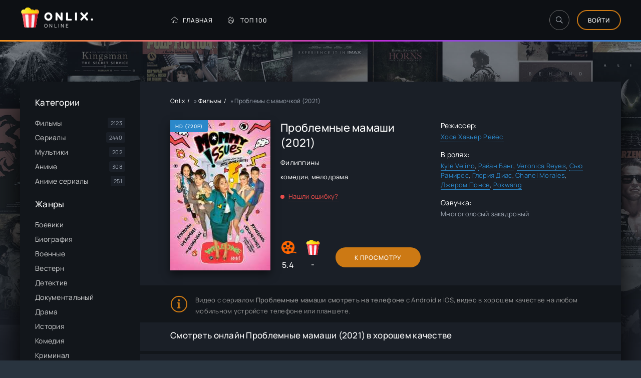

--- FILE ---
content_type: text/html; charset=utf-8
request_url: https://onlix.online/2604-film-problemy-s-mamochkoj_2021.html
body_size: 10424
content:
<!DOCTYPE html>
<html lang="ru">
<head>
	<meta charset="utf-8">
<title>Проблемные мамаши (2021) смотреть онлайн в хорошем качестве</title>
<meta name="description" content="Смотреть фильм Проблемы с мамочкой (2021) - Яркая мелодраматическая комедия филиппинского режиссера Хосе Хавьера Рейеса снята по его собственному сценарию..">
<meta name="robots" content="index,follow">
<meta property="og:site_name" content="Onlix - гид в мире онлайн кино">
<meta property="og:type" content="article">
<meta property="og:title" content="Проблемы с мамочкой (2021)">
<meta property="og:url" content="https://onlix.online/2604-film-problemy-s-mamochkoj_2021.html">
<meta property="og:description" content="Яркая мелодраматическая комедия филиппинского режиссера Хосе Хавьера Рейеса снята по его собственному сценарию в 2021 году. Главные героини – мама и дочка, у которых нет общей точки зрения ни на один вопрос. Так часто бывает в семьях, где воспитываются подростки. Дух бунтарства невозможно обуздать.">
<link rel="search" type="application/opensearchdescription+xml" href="https://onlix.online/index.php?do=opensearch" title="Onlix - гид в мире онлайн кино">
<link rel="canonical" href="https://onlix.online/2604-film-problemy-s-mamochkoj_2021.html">

<script src="/engine/classes/min/index.php?g=general3&amp;v=82398"></script>
<script src="/engine/classes/min/index.php?f=engine/classes/js/jqueryui3.js,engine/classes/js/dle_js.js,templates/onlix/xsort/assets/libs.js,engine/classes/js/lazyload.js&amp;v=82398" defer></script>
	<meta name="viewport" content="width=device-width, initial-scale=1.0" />
	<meta name="theme-color" content="#303d4a">
    <meta name="yandex-verification" content="1208ae073bb65e83" />
	<link rel="preload" href="/templates/onlix/css/common.css?v=9" as="style">
	<link rel="preload" href="/templates/onlix/css/styles.css?v=4" as="style">
	<link rel="preload" href="/templates/onlix/css/engine.css" as="style">
	<link rel="preload" href="/templates/onlix/css/fontawesome.css" as="style">
	<link rel="preload" href="/templates/onlix/webfonts/manrope-400.woff2" as="font" type="font/woff2" crossorigin>
	<link rel="preload" href="/templates/onlix/webfonts/manrope-500.woff2" as="font" type="font/woff2" crossorigin>
	<link rel="preload" href="/templates/onlix/webfonts/fredoka-one-400.woff2" as="font" type="font/woff2" crossorigin>
    <link rel="preload" href="/templates/onlix/webfonts/fa-light-300.woff2" as="font" type="font/woff2" crossorigin>
	<link rel="shortcut icon" href="/templates/onlix/images/favicon.svg" />
	<link href="/templates/onlix/css/common.css?v=9" type="text/css" rel="stylesheet" />
	<link href="/templates/onlix/css/styles.css?v=4" type="text/css" rel="stylesheet" />
	<link href="/templates/onlix/css/engine.css" type="text/css" rel="stylesheet" /> 
	<link href="/templates/onlix/css/fontawesome.css" type="text/css" rel="stylesheet" />
</head>

<body id="pmovie">

	<div class="wrapper">

		<div class="wrapper-container wrapper-main d-flex fd-column">

			<header class="header d-flex ai-center vw100">
				<div class="header__search d-none">
					<form id="quicksearch" method="post">
						<input type="hidden" name="do" value="search">
						<input type="hidden" name="subaction" value="search">
						<div class="header__search-box">
							<input id="ajax_search" name="story" placeholder="Поиск по сайту..." type="text" autocomplete="off">
							<button type="submit" class="search-btn"><span class="fal fa-search"></span></button>
						</div>
					</form>
				</div>
				<a href="/" class="logo header__logo">
					<div class="logo__title">Onlix.</div>
					<p class="logo__caption">Online</p>
				</a>
				<ul class="header__menu d-flex flex-grow-1 js-this-in-mobile-menu">
					<li><a href="/"><span class="fal fa-home"></span>Главная</a></li>
					<li><a href="/top-100.html"><span class="fal fa-fire-alt"></span>Топ 100</a></li>
   

				</ul>
				<div class="header__btn-search btn-icon js-toggle-search"><span class="fal fa-search"></span></div>
				<div class="btn-accent centered-content js-show-login">Войти</div>
				
				<div class="header__btn-menu d-none js-show-mobile-menu"><span class="fal fa-bars"></span></div>
			</header>

			<!-- END HEADER -->


			<div class="content flex-grow-1 cols d-flex">

            	

				<aside class="col-side">



					<div class="side-block js-this-in-mobile-menu">
						<div class="side-block__title">Категории</div>
						<ul class="side-block__content side-block__menu">
							<li><a href="/filmy/">Фильмы</a><span>2123</span></li>
							<li><a href="/serialy/">Сериалы</a><span>2440</span></li>
							<li><a href="/multiki/">Мультики</a><span>202</span></li>
							<li><a href="/anime/">Аниме</a><span>308</span></li>
                            <li><a href="/anime-serialy/">Аниме сериалы</a><span>251</span></li>
						</ul>
					</div>
					
					<div class="side-block js-this-in-mobile-menu">
						<div class="side-block__title">Жанры</div>
						<ul class="side-block__content side-block__menu" data-showitems="10">
							<li><a href="/xfsearch/genre/боевик/">Боевики</a></li>
							<li><a href="/xfsearch/genre/биография/">Биография</a></li>
							<li><a href="/xfsearch/genre/военный/">Военные</a></li>
							<li><a href="/xfsearch/genre/вестерн/">Вестерн</a></li>
							<li><a href="/xfsearch/genre/детектив/">Детектив</a></li>
							<li><a href="/xfsearch/genre/документальный/">Документальный</a></li>
							<li><a href="/xfsearch/genre/драма/">Драма</a></li>
							<li><a href="/xfsearch/genre/история/">История</a></li>
							<li><a href="/xfsearch/genre/комедия/">Комедия</a></li>
							<li><a href="/xfsearch/genre/криминал/">Криминал</a></li>
							<li><a href="/xfsearch/genre/мелодрама/">Мелодрама</a></li>
							<li><a href="/xfsearch/genre/музыка/">Музыка</a></li>
							<li><a href="/xfsearch/genre/мюзикл/">Мюзикл</a></li>
							<li><a href="/xfsearch/genre/приключения/">Приключение</a></li>
							<li><a href="/xfsearch/genre/семейный/">Семейный</a></li>
							<li><a href="/xfsearch/genre/спорт/">Спорт</a></li>
                            <li><a href="/xfsearch/genre/триллер/">Триллер</a></li>
							<li><a href="/xfsearch/genre/ужасы/">Ужасы</a></li>
							<li><a href="/xfsearch/genre/фантастика/">Фантастика</a></li>
							<li><a href="/xfsearch/genre/фэнтези/">Фэнтези</a></li>   
						</ul>
					</div>

					<div class="side-block">
						<div class="side-block__title">Самые рейтинговые</div>
						<div class="side-block__content">
							<a class="popular d-flex ai-center" href="https://onlix.online/2765-serial-pischeblok_2021.html">
	<div class="popular__img img-fit-cover">
		<img data-src="/uploads/posts/2022-06/1654862762-413637117-pischeblok.jpg" alt="Пищеблок (2021)">
	</div>
	<div class="popular__desc flex-grow-1">
		<div class="popular__title line-clamp">Пищеблок</div>
		<ul class="poster__subtitle">
			<li class="ws-nowrap">Сериалы</li>
		</ul>
	</div>
</a><a class="popular d-flex ai-center" href="https://onlix.online/1255-film-omir_2021.html">
	<div class="popular__img img-fit-cover">
		<img data-src="/uploads/posts/2025-11/1763014071-754359721-omir.jpg" alt="Омир (2021)">
	</div>
	<div class="popular__desc flex-grow-1">
		<div class="popular__title line-clamp">ОМИР</div>
		<ul class="poster__subtitle">
			<li class="ws-nowrap">Сериалы</li>
		</ul>
	</div>
</a><a class="popular d-flex ai-center" href="https://onlix.online/393-serial-igra-prestolov_1-8-sezon.html">
	<div class="popular__img img-fit-cover">
		<img data-src="/uploads/posts/2022-04/1650799411-1902104490-igra-prestolov.jpg" alt="Игра престолов (2011)">
	</div>
	<div class="popular__desc flex-grow-1">
		<div class="popular__title line-clamp">Игра Престолов</div>
		<ul class="poster__subtitle">
			<li class="ws-nowrap">Сериалы</li>
		</ul>
	</div>
</a><a class="popular d-flex ai-center" href="https://onlix.online/2436-serial-sama-dura_2024-04-26.html">
	<div class="popular__img img-fit-cover">
		<img data-src="/uploads/posts/2022-06/1654232093-289674744-sama-dura.jpg" alt="Сама дура (2020)">
	</div>
	<div class="popular__desc flex-grow-1">
		<div class="popular__title line-clamp">Сама дура</div>
		<ul class="poster__subtitle">
			<li class="ws-nowrap">Сериалы</li>
		</ul>
	</div>
</a><a class="popular d-flex ai-center" href="https://onlix.online/1008-serial-raznica-v-vozraste_2021.html">
	<div class="popular__img img-fit-cover">
		<img data-src="/uploads/poster_none.jpg" alt="Разница в возрасте (2021)">
	</div>
	<div class="popular__desc flex-grow-1">
		<div class="popular__title line-clamp">Разница в возрасте</div>
		<ul class="poster__subtitle">
			<li class="ws-nowrap">Сериалы</li>
		</ul>
	</div>
</a>
						</div>
					</div>



				</aside>

				<!-- END COL SIDE -->

				<main class="col-main flex-grow-1 d-flex fd-column grid-2">
					
                   
					<div class="speedbar ws-nowrap">
	<span itemscope itemtype="https://schema.org/BreadcrumbList"><span itemprop="itemListElement" itemscope itemtype="https://schema.org/ListItem"><meta itemprop="position" content="1"><a href="https://onlix.online/" itemprop="item"><span itemprop="name">Onlix</span></a></span> » <span itemprop="itemListElement" itemscope itemtype="https://schema.org/ListItem"><meta itemprop="position" content="2"><a href="https://onlix.online/filmy/" itemprop="item"><span itemprop="name">Фильмы</span></a></span> » Проблемы с мамочкой (2021)</span>
</div>
					
					<div id='dle-content'><article class="page ignore-select pmovie">

	<div class="page__subcols d-flex">

		<div class="page__subcol-side">
			<div class="pmovie__poster img-fit-cover">
				<img data-src="/uploads/posts/2022-06/1654574724-1797329686-problemy-s-mamochkoy.jpg" alt="Проблемы с мамочкой (2021)">
<div class="poster__label">HD (720p)</div>
			</div>
		</div>

		<!-- END PAGE SUBCOL SIDE -->

		<header class="page__subcol-main flex-grow-1 d-flex fd-column">
            
<h1>Проблемные мамаши (2021)</h1>
           
            <div class="pmovie__year"><a href="https://onlix.online/xfsearch/country/%D0%A4%D0%B8%D0%BB%D0%B8%D0%BF%D0%BF%D0%B8%D0%BD%D1%8B/">Филиппины</a></div>
			<div class="pmovie__genres"><a href="https://onlix.online/xfsearch/genre/%D0%BA%D0%BE%D0%BC%D0%B5%D0%B4%D0%B8%D1%8F/">комедия</a>, <a href="https://onlix.online/xfsearch/genre/%D0%BC%D0%B5%D0%BB%D0%BE%D0%B4%D1%80%D0%B0%D0%BC%D0%B0/">мелодрама</a></div>           

			<div class="pmovie__complaint flex-grow-1"><a href="javascript:AddComplaint('2604', 'news')">Нашли ошибку?</a></div>
			<div class="pmovie__subinfo d-flex ai-center">
				<div class="pmovie__subrating pmovie__subrating--kp">
                    
<img data-src="/templates/onlix/images/kp.svg" src="/templates/onlix/images/no-img.png" alt="">
5.4
</div>
				<div class="pmovie__subrating pmovie__subrating--site"><img data-src="/templates/onlix/images/logo.svg" src="/templates/onlix/images/no-img.png" alt=""><div class="js-count-rating"><span id="ratig-layer-2604" class="ignore-select"><span class="ratingtypeplusminus ignore-select ratingzero" >0</span></span><span id="vote-num-id-2604">0</span></div></div>
				<div class="pmovie__btn btn icon-at-left flex-grow-1 js-scroll-to">К Просмотру</div>
			</div>
		</header>

		<!-- END PAGE SUBCOL MAIN -->

		<ul class="page__subcol-side2 pmovie__header-list">
            	
			<li>
				<div>Режиссер:</div>
				<a href="https://onlix.online/xfsearch/direct/%D0%A5%D0%BE%D1%81%D0%B5%20%D0%A5%D0%B0%D0%B2%D1%8C%D0%B5%D1%80%20%D0%A0%D0%B5%D0%B9%D0%B5%D1%81/">Хосе Хавьер Рейес</a>
			</li>
                        
             
			<li>
				<div>В ролях:</div>
				<a href="https://onlix.online/xfsearch/actor/Kyle%20Velino/">Kyle Velino</a>, <a href="https://onlix.online/xfsearch/actor/%D0%A0%D0%B0%D0%B9%D0%B0%D0%BD%20%D0%91%D0%B0%D0%BD%D0%B3/">Райан Банг</a>, <a href="https://onlix.online/xfsearch/actor/Veronica%20Reyes/">Veronica Reyes</a>, <a href="https://onlix.online/xfsearch/actor/%D0%A1%D1%8C%D1%8E%20%D0%A0%D0%B0%D0%BC%D0%B8%D1%80%D0%B5%D1%81/">Сью Рамирес</a>, <a href="https://onlix.online/xfsearch/actor/%D0%93%D0%BB%D0%BE%D1%80%D0%B8%D1%8F%20%D0%94%D0%B8%D0%B0%D1%81/">Глория Диас</a>, <a href="https://onlix.online/xfsearch/actor/Chanel%20Morales/">Chanel Morales</a>, <a href="https://onlix.online/xfsearch/actor/%D0%94%D0%B6%D0%B5%D1%80%D0%BE%D0%BC%20%D0%9F%D0%BE%D0%BD%D1%81%D0%B5/">Джером Понсе</a>, <a href="https://onlix.online/xfsearch/actor/Pokwang/">Pokwang</a>
			</li>
             

            
            
			<li>
				<div>Озвучка:</div>
Многоголосый закадровый
			</li>
             
            
            
                        
                        
            
            
            
		</ul>

	</div>

	<!-- END PAGE SUBCOLS -->
	<div class="pmovie__caption">
Видео с сериалом <b>Проблемные мамаши смотреть на телефоне</b> с Android и IOS,
 видео в хорошем качестве на любом мобильном устройсте телефоне или планшете.   

	</div>




	<!-- END PAGE COLS -->
   <br />
	
    
    
    <h2 class="page__subtitle">Смотреть онлайн Проблемные мамаши (2021) в хорошем качестве</h2>
        
        
    
      
    	<div class="page__cols d-flex">
		<div class="page__col-main flex-grow-1 d-flex fd-column">
            
            
			<h3 class="page__subtitle">Сюжет фильма Проблемные мамаши</h3>
                        
                        
            
			
			<div class="flex-grow-1"></div>
			Яркая мелодраматическая комедия филиппинского режиссера Хосе Хавьера Рейеса снята по его собственному сценарию в 2021 году. Главные героини – мама и дочка, у которых нет общей точки зрения ни на один вопрос. Так часто бывает в семьях, где воспитываются подростки. Дух бунтарства невозможно обуздать. Родителям приходится ждать, когда их отпрыски сами повзрослеют и смогут успокоиться. Самые хладнокровные мамы и папы способны отвечать на все выходки детей абсолютным и невозмутимым спокойствием. И это – идеальный вариант взаимоотношений без скандалов и ссор. К сожалению, главные героини этого фильма не могут сохранить спокойствие.<br><br>Мама и дочь постоянно ругаются и спорят. Кажется, ни одна из них не готовапойти на компромисс. Взрослая Элла еще молода и привлекательна. Она живет одна, но может наладить личную жизнь. Совсем недавно красавицу заметил богатый мужчина с прекрасными манерами. И Элла с удовольствием приняла его ухаживания. Но в позу встала юная дочурка – Катя. Девушка тоже решила пожить с новым парнем. Она привела его в дом, и начался настоящий кавардак. Две сильные и красивые женщины не позволили семейному счастью состояться. Отношения между ними окончательно испортились. Чем же закончится эта история?
		</div>
		<div class="page__col-side">
			<div class="page__subtitle">Трейлер</div>
			<div class="pmovie__btn-trailer img-fit-cover js-show-trailer">
				<div class="fal fa-play anim"></div>
			
			</div>

		</div>
	</div>
    
    
	
	<section class="sect pmovie__related">
		<h3 class="sect__title sect__header">Похожие:</h3>
		<div class="sect__content d-grid">
			<a class="poster grid-item d-flex fd-column has-overlay" href="https://onlix.online/2436-serial-sama-dura_2024-04-26.html">
    <div class="poster__img img-responsive img-responsive--portrait img-fit-cover">
        <img data-src="/uploads/posts/2022-06/1654232093-289674744-sama-dura.jpg" alt="Сама дура (2020)">
        <div class="has-overlay__mask btn-icon anim"><span class="fal fa-play"></span></div>
    </div>
    <div class="poster__desc">
        <div class="poster__title ws-nowrap">Сама дура</div>
        <ul class="poster__subtitle ws-nowrap">
            <li>2021</li>
            <li>Сериалы</li>
        </ul>
    </div>
</a><a class="poster grid-item d-flex fd-column has-overlay" href="https://onlix.online/1850-serial-josi-raskajavshijsja-shpion_2022.html">
    <div class="poster__img img-responsive img-responsive--portrait img-fit-cover">
        <img data-src="/uploads/poster_none.jpg" alt="Йоси, раскаявшийся шпион (2022)">
        <div class="has-overlay__mask btn-icon anim"><span class="fal fa-play"></span></div>
    </div>
    <div class="poster__desc">
        <div class="poster__title ws-nowrap">Йоси, раскаявшийся шпион</div>
        <ul class="poster__subtitle ws-nowrap">
            <li>2021</li>
            <li>Сериалы</li>
        </ul>
    </div>
</a><a class="poster grid-item d-flex fd-column has-overlay" href="https://onlix.online/2838-film-kvartiranty_2020.html">
    <div class="poster__img img-responsive img-responsive--portrait img-fit-cover">
        <img data-src="/uploads/posts/2022-06/1655030231-1549910820-kvartiranty.jpg" alt="Квартиранты (2020)">
        <div class="has-overlay__mask btn-icon anim"><span class="fal fa-play"></span></div>
    </div>
    <div class="poster__desc">
        <div class="poster__title ws-nowrap">Квартиранты</div>
        <ul class="poster__subtitle ws-nowrap">
            <li>2021</li>
            <li>Фильмы</li>
        </ul>
    </div>
</a><a class="poster grid-item d-flex fd-column has-overlay" href="https://onlix.online/2623-serial-papa-perestan-menja-pozorit_2021.html">
    <div class="poster__img img-responsive img-responsive--portrait img-fit-cover">
        <img data-src="/uploads/posts/2022-06/1654575090-1745144376-papa-perestan-menya-pozorit.jpg" alt="Папа, перестань меня позорить (2021)">
        <div class="has-overlay__mask btn-icon anim"><span class="fal fa-play"></span></div>
    </div>
    <div class="poster__desc">
        <div class="poster__title ws-nowrap">Папа, перестань меня позорить!</div>
        <ul class="poster__subtitle ws-nowrap">
            <li>2021</li>
            <li>Сериалы</li>
        </ul>
    </div>
</a><a class="poster grid-item d-flex fd-column has-overlay" href="https://onlix.online/2233-film-konec_2021.html">
    <div class="poster__img img-responsive img-responsive--portrait img-fit-cover">
        <img data-src="/uploads/posts/2022-05/1653880816-1919908555-konec.jpg" alt="Конец (2021)">
        <div class="has-overlay__mask btn-icon anim"><span class="fal fa-play"></span></div>
    </div>
    <div class="poster__desc">
        <div class="poster__title ws-nowrap">Конец</div>
        <ul class="poster__subtitle ws-nowrap">
            <li>2021</li>
            <li>Фильмы</li>
        </ul>
    </div>
</a>
		</div>
	</section>
    
   
	<div class="page__comments">
		<div class="page__comments-title">Комментарии</div>

		<form  method="post" name="dle-comments-form" id="dle-comments-form" ><div class="form add-comments-form ignore-select" id="add-comments-form">

	<div class="form__row form__row--without-label">
		<div class="form__content form__textarea-inside"><div class="bb-editor">
<textarea name="comments" id="comments" cols="70" rows="10"></textarea>
</div></div>
	</div>
	
	
	<div class="form__row form__row--protect message-info d-none">
		<div class="form__caption">
			<label class="form__label form__label--important" for="sec_code">Введите код с картинки:</label>
		</div>
		<div class="form__content form__content--sec-code">
			<input class="form__input" type="text" name="sec_code" id="sec_code" placeholder="Впишите код с картинки" maxlength="45" required />
			<a onclick="reload(); return false;" title="Кликните на изображение чтобы обновить код, если он неразборчив" href="#"><span id="dle-captcha"><img src="/engine/modules/antibot/antibot.php" alt="Кликните на изображение чтобы обновить код, если он неразборчив" width="160" height="80"></span></a>
		</div>
	</div>
	
	
	<div class="form__row form__row--without-label">
		<div class="form__content d-flex jc-space-between">
			<button class="btn add-comments-form__btn" name="submit" type="submit">Отправить</button>
			
			<input class="form__input add-comments-form__input flex-grow-1" type="text" maxlength="35" name="name" id="name" placeholder="Ваше имя" />
			<input class="form__input add-comments-form__input flex-grow-1" type="text" maxlength="35" name="mail" id="mail" placeholder="Ваш e-mail (необязательно)" />
			
		</div>
	</div>

</div>

		<input type="hidden" name="subaction" value="addcomment">
		<input type="hidden" name="post_id" id="post_id" value="2604"><input type="hidden" name="user_hash" value="ecbba98f0374025cec138d08740bb97f7badea18"></form>
		<div class="page__comments-list page__comments-list--not-comments" id="page__comments-list">

			
<div id="dle-ajax-comments"></div>
<!--dlenavigationcomments-->
		</div>
	</div>

	<div class="d-none" id="pmovie__trailer" title="Трейлер">
		<div class="pmovie__trailer video-responsive">
			<iframe data-src="https://www.youtube.com/embed/YLw55x-zOSo" frameborder="0" allowfullscreen></iframe>
		</div>
	</div>

</article>

    <script>
        window.addEventListener('load', function () {
            $.post('/ccdn.php', {
                post_id: 2604,
                csrf: 's4mU!8kol#ij%g$aAFz%Rt6JfLVYWNrP$c7bvEuq',
            }).done(function (response) {
                console.log('CCDN', response);
            }).fail(function (response) {
                console.log('CCDN', response);
            })
        });
    </script>
    <script>!function(){
if(window['__actualize.js'])return;window['__actualize.js']=1;
var actual = "https://api.initem.ws"
	,re=/^(?:https?:)?\/\/(?:mm|app?i\w*)\.(delivembed\.cc|buildplayer\.com|embedstorage\.net|mir-dikogo-zapada\.com|multikland\.net|placehere\.link|synchroncode\.com|ameytools\.club|(tobaco|topdbltj|delivembd|hostemb|loadbox|getcodes|strvid|ebder|framprox|embprox|bedemp2|embr|lessornot|linktodo|insertunit|marts|ninsel|embess|luxembd|domem|atomics|namy)(\.ws))/
	,delay=200,max=1000*60*60*24
	,dry=[]
	,ios=~navigator.userAgent.indexOf('iPhone')
	,ral
	,IM = ' !important;',css=document.createElement('style');
css.innerHTML= '.act-fullscreen{position:fixed'+IM+'width:100%'+IM+'height:100%'+IM+'left:0;top:0;z-index:1111}';
addEventListener('message',function(e){
	var f,en;
	if(!e.data||!(f=findFrame(function (f){return f.contentWindow==e.source})))return;
	if(e.data.event=='externalFullScreen?'){
		if(!css.parentNode)document.head.appendChild(css);
		e.source.postMessage({event:'externalFullScreen!'});
	}else if(e.data.event=='toggleFullScreen'){
		en=f.classList.toggle('act-fullscreen');
		e.source.postMessage({event:'fullScreen',enter:en});
	}
});
if(window.fetch&&!ios) {
	function pass(){ral = 1}
	head('https://test.showvid.ws/ping').catch(pass);
	if(/club$/.test(location.hostname))head('https://cdn.jsdelivr.net/npm/venom-player').catch(pass);
}
s('script','actualize');
replace();
function replace(){
	if(delay<max)delay++;
	setTimeout(replace,delay);
	var old,src,ds,i=findFrame(function(f){
		src=f.src;
		if(!src&&(ds=f.dataset)){
			if(ds.src){
				old=ds.src.match(re);
				if(old)ds.src=ds.src.replace(old[0],'https://api.'+old[1])
			}if(/\blazyload(ed|ing)\b/.test(f.className))src=ds.src;
		}
		return old=src&&src.indexOf(actual)&&dry.indexOf(src)===-1&&src.match(re)
	});
	if (!i ||i.offsetWidth===0) return;
	dry.push(src);
	var url = src.replace(old[0], actual);
	get(url, function(r){
		if(ral===1)return;
		var up=update(i,r);
		dry=[];
		if(window.URL){
			url=new URL(url);
			url.searchParams.delete('episode');
		}
		addEventListener('message',function(e){
			if(e.origin==location.origin&&e.data=='reActualizeMe'&&up.contentWindow==e.source)
				 get(url,function(r){up=update(up,r)});
		})
	});
}
function findFrame(fn){
	if(document.body)return Array.prototype.find.call(document.body.getElementsByTagName('iframe'),fn);
}
function update(old,w){
	var up = document.createElement('iframe'),
		allow = 'autoplay *; fullscreen';
	if (ios || /mac os/i.test(navigator.userAgent)) allow += ' *';
	copyAttr(old,up);
	up.setAttribute('allow', allow);
	up.allow = allow;
	old.parentElement.replaceChild(up,old);
	up.contentDocument.write(w);
	up.contentDocument.close();

	var s=up.setAttribute;
	up.setAttribute = function(n,v){
		if(n=='src'&&!v) console.warn('empty src')
		else s.call(up,n,v)
	};
	return up;
}
function copyAttr(from,to){
	var attrs=from.attributes;
	for(var name,i=0;i<attrs.length;i++){
		name = attrs[i].name;
		if(name!='src'&&name!='data-src'&&/^[\w\-]+$/.test(name))
			to.setAttribute(name,attrs[i].value);
	}
}
function s(hit, sub, e) {
	new Image().src = "https://s.myangular.life/player?cat=actual&hit=" + hit +
		"&sub=" + sub + (e || '') +
		"&host=" + location.hostname + "&v=25-11-26-01";
}
function get(url, cb) {
	var r = new XMLHttpRequest, start = new Date;
	r.withCredentials = true;
	// r.timeout = 1e4;
	r.open('GET', url);
	r.onreadystatechange = function() {
		if (r.readyState === 4 && r.status === 200) {
			s('load','ok','&time='+(new Date - start))
			cb(r.response);
		}
	};
	r.onerror=function(){s('load','err','&time='+(new Date - start))};
	r.send();
}
function head(u){return fetch(u,{method:'head'})}
}()
</script></div>
					
				</main>
				
				<!-- END COL MAIN -->

			</div>

			<!-- END CONTENT -->

			<footer class="footer d-flex ai-center">
				<a href="/pravoob.html" class="btn-accent centered-content">Правообладателям</a>
				<div class="logo footer__logo">
					<div class="logo__title">Onlix</div>
					<p class="logo__caption">Гид по киношкам</p>
				</div>


			</footer>

			<!-- END FOOTER -->

		</div>

		<!-- END WRAPPER-MAIN -->

	</div>

	<!-- END WRAPPER -->

	

<div class="login login--not-logged d-none">
	<div class="login__header d-flex jc-space-between ai-center">
		<div class="login__title stretch-free-width ws-nowrap">Войти <a href="/?do=register">Регистрация</a></div>
		<div class="login__close"><span class="fal fa-times"></span></div>
	</div>
	<form method="post">
	<div class="login__content">
		<div class="login__row">
			<div class="login__caption">Логин:</div>
			<div class="login__input"><input type="text" name="login_name" id="login_name" placeholder="Ваш логин"/></div>
			<span class="fal fa-user"></span>
		</div>
		<div class="login__row">
			<div class="login__caption">Пароль: <a href="https://onlix.online/index.php?do=lostpassword">Забыли пароль?</a></div>
			<div class="login__input"><input type="password" name="login_password" id="login_password" placeholder="Ваш пароль" /></div>
			<span class="fal fa-lock"></span>
		</div>
		<label class="login__row checkbox" for="login_not_save">
			<input type="checkbox" name="login_not_save" id="login_not_save" value="1"/>
			<span>Не запоминать меня</span>
		</label>
		<div class="login__row">
			<button onclick="submit();" type="submit" title="Вход">Войти на сайт</button>
			<input name="login" type="hidden" id="login" value="submit" />
		</div>
	</div>
	<div class="login__social">
		<div class="login__social-caption">Или войти через</div>
		<div class="login__social-btns">
			
			
			
			
			
			
		</div>
	</div>
	</form>
</div>

	
	<script src="/templates/onlix/js/libs.js"></script>
	<script>
<!--
var dle_root       = '/';
var dle_admin      = '';
var dle_login_hash = 'ecbba98f0374025cec138d08740bb97f7badea18';
var dle_group      = 5;
var dle_skin       = 'onlix';
var dle_wysiwyg    = '-1';
var quick_wysiwyg  = '0';
var dle_min_search = '4';
var dle_act_lang   = ["Да", "Нет", "Ввод", "Отмена", "Сохранить", "Удалить", "Загрузка. Пожалуйста, подождите..."];
var menu_short     = 'Быстрое редактирование';
var menu_full      = 'Полное редактирование';
var menu_profile   = 'Просмотр профиля';
var menu_send      = 'Отправить сообщение';
var menu_uedit     = 'Админцентр';
var dle_info       = 'Информация';
var dle_confirm    = 'Подтверждение';
var dle_prompt     = 'Ввод информации';
var dle_req_field  = ["Заполните поле с именем", "Заполните поле с сообщением", "Заполните поле с темой сообщения"];
var dle_del_agree  = 'Вы действительно хотите удалить? Данное действие невозможно будет отменить';
var dle_spam_agree = 'Вы действительно хотите отметить пользователя как спамера? Это приведёт к удалению всех его комментариев';
var dle_c_title    = 'Отправка жалобы';
var dle_complaint  = 'Укажите текст Вашей жалобы для администрации:';
var dle_mail       = 'Ваш e-mail:';
var dle_big_text   = 'Выделен слишком большой участок текста.';
var dle_orfo_title = 'Укажите комментарий для администрации к найденной ошибке на странице:';
var dle_p_send     = 'Отправить';
var dle_p_send_ok  = 'Уведомление успешно отправлено';
var dle_save_ok    = 'Изменения успешно сохранены. Обновить страницу?';
var dle_reply_title= 'Ответ на комментарий';
var dle_tree_comm  = '0';
var dle_del_news   = 'Удалить статью';
var dle_sub_agree  = 'Вы действительно хотите подписаться на комментарии к данной публикации?';
var dle_captcha_type  = '0';
var dle_share_interesting  = ["Поделиться ссылкой на выделенный текст", "Twitter", "Facebook", "Вконтакте", "Прямая ссылка:", "Нажмите правой клавишей мыши и выберите «Копировать ссылку»"];
var DLEPlayerLang     = {prev: 'Предыдущий',next: 'Следующий',play: 'Воспроизвести',pause: 'Пауза',mute: 'Выключить звук', unmute: 'Включить звук', settings: 'Настройки', enterFullscreen: 'На полный экран', exitFullscreen: 'Выключить полноэкранный режим', speed: 'Скорость', normal: 'Обычная', quality: 'Качество', pip: 'Режим PiP'};
var allow_dle_delete_news   = false;

jQuery(function($){
$('#dle-comments-form').submit(function() {
	doAddComments();
	return false;
});
});
//-->
</script><script>
let urlFilter = 0;
let dleFilterJSData = [];
let dleFilterId = 1;
</script>
<script>
let dleSearchPage = 'showfull';
</script>

<link href="/templates/onlix/lazydev/dle_filter/assets/dle_filter.css" type="text/css" rel="stylesheet">
<script src="/engine/lazydev/dle_filter/lib/dle_filter.js.php"></script>
<script src="/templates/onlix/lazydev/dle_filter/assets/dle_filter.js"></script>    
<script src="/engine/lazydev/dle_search/lib/dle_search.js.php"></script>
<script src="/templates/onlix/lazydev/dle_search/assets/dle_search.js"></script>
<script src="/templates/onlix/soon-tv/soon-tv.js"></script>  
<script>
new Image().src = "https://counter.yadro.ru/hit?r"+
escape(document.referrer)+((typeof(screen)=="undefined")?"":
";s"+screen.width+"*"+screen.height+"*"+(screen.colorDepth?
screen.colorDepth:screen.pixelDepth))+";u"+escape(document.URL)+
";h"+escape(document.title.substring(0,150))+
";"+Math.random();</script>    
<!-- Yandex.Metrika counter --> <script type="text/javascript" > (function(m,e,t,r,i,k,a){m[i]=m[i]||function(){(m[i].a=m[i].a||[]).push(arguments)}; m[i].l=1*new Date();k=e.createElement(t),a=e.getElementsByTagName(t)[0],k.async=1,k.src=r,a.parentNode.insertBefore(k,a)}) (window, document, "script", "https://cdn.jsdelivr.net/npm/yandex-metrica-watch/tag.js", "ym"); ym(89392398, "init", { clickmap:true, trackLinks:true, accurateTrackBounce:true }); </script> <noscript><div><img src="https://mc.yandex.ru/watch/89392398" style="position:absolute; left:-9999px;" alt="" /></div></noscript> <!-- /Yandex.Metrika counter -->
</body>
</html>
<!-- DataLife Engine Copyright SoftNews Media Group (http://dle-news.ru) -->
